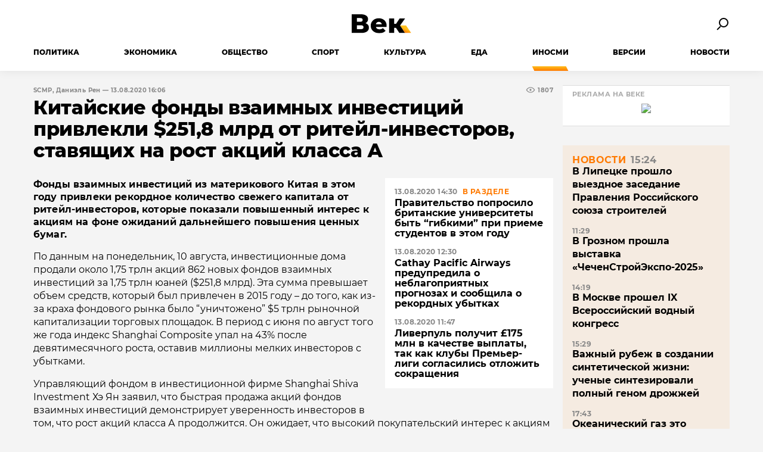

--- FILE ---
content_type: text/html; charset=UTF-8
request_url: https://wek.ru/kitajskie-fondy-vzaimnyx-investicij-privlekli-2518-mlrd-ot-ritejl-investorov-stavyashhix-na-rost-akcij-klassa-a
body_size: 11967
content:
<!--
    реально  : 0.28
-->
<!doctype html>
<html class="no-js" lang="ru">
<head>
    <title>Китайские фонды взаимных инвестиций привлекли $251,8 млрд от ритейл-инвесторов, ставящих на рост акций класса А</title>
    <meta charset="utf-8">

    <!-- META -->
<meta name="robots" content="all">
<meta http-equiv="x-ua-compatible" content="ie=edge">
<meta name="viewport" content="width=device-width, initial-scale=1">
<meta content="telephone=no" name="format-detection">
<meta name="HandheldFriendly" content="true">
<link rel="apple-touch-icon" sizes="180x180" href="/v20/static/img/general/favicons/apple-touch-icon.png">
<link rel="icon" type="image/png" sizes="32x32" href="/v20/static/img/general/favicons/favicon-32x32.png">
<link rel="icon" type="image/png" sizes="16x16" href="/v20/static/img/general/favicons/favicon-16x16.png">
<link rel="manifest" href="/v20/static/img/general/favicons/manifest.json">
<link rel="mask-icon" href="/v20/static/img/general/favicons/safari-pinned-tab.svg" color="#5bbad5">
<meta name="theme-color" content="#ffffff">
<!-- META -->
    <link rel="amphtml" href="https://wek.ru/amp/kitajskie-fondy-vzaimnyx-investicij-privlekli-2518-mlrd-ot-ritejl-investorov-stavyashhix-na-rost-akcij-klassa-a">

    <link rel="canonical" href="https://wek.ru/kitajskie-fondy-vzaimnyx-investicij-privlekli-2518-mlrd-ot-ritejl-investorov-stavyashhix-na-rost-akcij-klassa-a">
    <meta name="description" content="Фонды взаимных инвестиций из материкового Китая в этом году привлеки рекордное количество свежего капитала от ритейл-инвесторов, которые показали повышенный интерес к акциям на фоне ожиданий дальнейшего повышения ценных бумаг.">
    <meta name="keywords" content="взаимных, инвестиций, инвесторов, акций, акциям, фондов, ритейл, класса, интерес, фондом, Управляющий, убытками, мелких, миллионы, оставив, индекс, роста, девятимесячного, после, фирме">
    <link rel="alternate" type="application/rss+xml" title="Китайские фонды взаимных инвестиций привлекли $251,8 млрд от ритейл-инвесторов, ставящих на рост акций класса А" href="https://wek.ru/rss.xml">

    <meta property="og:url" content="https://wek.ru/kitajskie-fondy-vzaimnyx-investicij-privlekli-2518-mlrd-ot-ritejl-investorov-stavyashhix-na-rost-akcij-klassa-a">
    <meta property="og:site_name" content="wek.ru">
    <meta property="og:title" content="Китайские фонды взаимных инвестиций привлекли $251,8 млрд от ритейл-инвесторов, ставящих на рост акций класса А">
    <meta property="og:description" content="Фонды взаимных инвестиций из материкового Китая в этом году привлеки рекордное количество свежего капитала от ритейл-инвесторов, которые показали повышенный интерес к акциям на фоне ожиданий дальнейшего повышения ценных бумаг.">
    <meta property="og:type" content="article">
    <meta property="og:locale" content="ru_RU">
    <meta property="og:image" content="https://wek.ru/images/kitajskie-fondy-vzaimnyx-investicij-privlekli-2518-mlrd-ot-ritejl-investorov-stavyashhix-na-rost-akcij-klassa-a.jpg"/>

    <meta name="twitter:card" content="summary_large_image">
    <meta name="twitter:site" content="@WekRu">
    <meta name="twitter:title" content="Китайские фонды взаимных инвестиций привлекли $251,8 млрд от ритейл-инвесторов, ставящих на рост акций класса А">
    <meta name="twitter:description" content="Фонды взаимных инвестиций из материкового Китая в этом году привлеки рекордное количество свежего капитала от ритейл-инвесторов, которые показали повышенный интерес к акциям на фоне ожиданий дальнейшего повышения ценных бумаг.">
    <meta name="twitter:image" content="https://wek.ru/images/kitajskie-fondy-vzaimnyx-investicij-privlekli-2518-mlrd-ot-ritejl-investorov-stavyashhix-na-rost-akcij-klassa-a.jpg">

    <link rel="stylesheet" href="https://cdnjs.cloudflare.com/ajax/libs/Swiper/4.5.0/css/swiper.min.css"/>
<link rel="stylesheet" href="https://cdnjs.cloudflare.com/ajax/libs/magnific-popup.js/1.1.0/magnific-popup.min.css"
      integrity="sha256-PZLhE6wwMbg4AB3d35ZdBF9HD/dI/y4RazA3iRDurss=" crossorigin="anonymous"/>
<link href="/v20/static/css/main.css" rel="stylesheet" type="text/css">
    <link rel="manifest" href="/v20/manifest.json">
<script src="/v20/i/js/jquery-3.1.0.min.js"></script>
<!--[if lt IE 9 ]>
<script src="/v20/static/js/separate-js/html5shiv-3.7.2.min.js" type="text/javascript"></script>
<meta content="no" http-equiv="imagetoolbar">
<![endif]-->
	<script src="https://yastatic.net/pcode/adfox/loader.js" crossorigin="anonymous"></script>
</head>
<body class="page">
<div class="page__header header">
    <div class="container">
        <div class="header__top">
            <button type="button" class="header__button header__button--menu" id="toggle-menu">
                    <span class="hamburger">
                        <span class="hamburger__line"></span>
                        <span class="hamburger__line"></span>
                        <span class="hamburger__line"></span>
                    </span>
            </button>


            <a class="header__logo" href="/" title="Электронная газета &laquo;Век&raquo;">
    <img src="/v20/static/img/general/logo.svg" alt="Электронная газета &laquo;Век&raquo;">
</a>

            <button type="button" class="header__button" id="toggle-search">
                    <span class="search-button">
                        <span class="search-button__glass"></span>
                        <span class="search-button__handle"></span>
                    </span>
            </button>

            <form class="header__search search" id="wrx_search_form" action="/search/" method="get">
                <input type="text" name="txt" class="search__input" placeholder="Поиск" id="wrx_search_text">

                <button type="submit" class="search__button">
                    <span class="search-button">
                        <span class="search-button__glass"></span>
                        <span class="search-button__handle"></span>
                    </span>
                </button>
            </form>
        </div>

        <div class="header__nav" id="header-nav">
            <nav class="nav">
                <ul class="nav__categories">
                    <li id="menu_politika"><a href="/politika/" title="Политика">Политика</a></li>
                    <li id="menu_ekonomika"><a href="/ekonomika/" title="Экономика">Экономика</a></li>
                    <li id="menu_obshestvo"><a href="/obshestvo/" title="Общество">Общество</a></li>
                    <li id="menu_sport"><a href="/sport/" title="Спорт">Спорт</a></li>
                    <li id="menu_cultura"><a href="/cultura/" title="Культура">Культура</a></li>
                    <li id="menu_eda"><a href="/eda/" title="Еда">Еда</a></li>
                    <li id="menu_inosmi"><a href="/inosmi/" title="ИноСМИ">ИноСМИ</a></li>
                    <li id="menu_versii"><a href="/versii/" title="Версии">Версии</a></li>
                    <li id="menu_news"><a href="/news/" title="Новости">Новости</a></li>
                </ul>

                <ul class="nav__pages">
                    <li><a href="/info.html">Подробно об издании</a></li>
                    <li><a href="/reklama.html">Реклама у нас</a></li>
                    <li>
                        <div class="social social--bw">
                            <div class="social__title">Мы в соцсетях</div>

<div class="social__list">

    <a href="//vk.com/wek_ru" rel="nofollow" class="social__link social__link--vkt" title="Век.ру ВКонтакте">
        <svg class="social__icon" width="48px" height="48px">
            <use xlink:href="/static/images/svg-symbols.svg#social-vkt"></use>
        </svg>
    </a>
    <!--

    <a href="//twitter.com/wek_ru" rel="nofollow" class="social__link social__link--twt" title="Век.ру в Twitter">
        <svg class="social__icon" width="48px" height="48px">
            <use xlink:href="/static/images/svg-symbols.svg#social-twt"></use>
        </svg>
    </a>
    <a href="//t.me/Wek_ru" rel="nofollow" class="social__link social__link--tlg" title="Век.ру в Telegram">
        <svg class="social__icon" width="48px" height="48px">
            <use xlink:href="/static/images/svg-symbols.svg#social-tlg"></use>
        </svg>
    </a>
    -->
    <a href="//ok.ru/profile/558854054385" rel="nofollow" class="social__link social__link--okl"
       title="Век.ру в Одноклассниках">

        <svg class="social__icon" width="48px" height="48px">
            <use xlink:href="/static/images/svg-symbols.svg#social-okl"></use>
        </svg>

    </a>

    <a href="/rss.xml" class="social__link social__link--rss" title="RSS-канал">

        <svg class="social__icon" width="48px" height="48px">
            <use xlink:href="/static/images/svg-symbols.svg#social-rss"></use>
        </svg>

    </a>
</div>
                        </div>
                    </li>
                </ul>
            </nav>
        </div>
    </div>
</div>
<div class="content content--article container">
    
    <div class="content__body"><div class="single-post" id="post_165381">
    <article class="article">
        <h1 class="article__title">Китайские фонды взаимных инвестиций привлекли $251,8 млрд от ритейл-инвесторов, ставящих на рост акций класса А</h1>
        <div class="article__header">
            <div class="article__meta">SCMP, Даниэль Рен — 13.08.2020 16:06</div>

            <div class="article__views">
                <svg class="icon__eye" width="16px" height="16px">
                    <use xlink:href="/static/images/svg-symbols.svg#eye"></use>
                </svg>

                <span id="wrx_views"></span>
            </div>
        </div>

        <div class="article__content ">
            <figure class="article__thumb">
                
                <figcaption class="article__image-caption">
                    
                </figcaption>
            </figure>

            <div class="also article__also">
                <!-- RANEE -->
                <div class="also__item">
    <div class="also__meta meta">
        <span>13.08.2020 14:30</span>
        <a href="/inosmi/" title="ИноСМИ">В разделе</a>
    </div>

    <a href="/pravitelstvo-poprosilo-britanskie-universitety-byt-gibkimi-pri-prieme-studentov-v-yetom-godu" class="also__title" title="Правительство попросило британские университеты быть &ldquo;гибкими&rdquo; при приеме студентов в этом году ">Правительство попросило британские университеты быть &ldquo;гибкими&rdquo; при приеме студентов в этом году </a>
</div><div class="also__item">
    <div class="also__meta meta">
        <span>13.08.2020 12:30</span>
        <a href="/inosmi/" title="ИноСМИ">В разделе</a>
    </div>

    <a href="/cathay-pacific-airways-predupredila-o-neblagopriyatnyx-prognozax-i-soobshhila-o-rekordnyx-ubytkax" class="also__title" title="Cathay Pacific Airways предупредила о неблагоприятных прогнозах и сообщила о рекордных убытках ">Cathay Pacific Airways предупредила о неблагоприятных прогнозах и сообщила о рекордных убытках </a>
</div><div class="also__item">
    <div class="also__meta meta">
        <span>13.08.2020 11:47</span>
        <a href="/inosmi/" title="ИноСМИ">В разделе</a>
    </div>

    <a href="/liverpul-poluchit-175-mln-v-kachestve-vyplaty-tak-kak-kluby-premer-ligi-soglasilis-otlozhit-sokrashheniya" class="also__title" title="Ливерпуль получит &pound;175 млн в качестве выплаты, так как клубы Премьер-лиги согласились отложить сокращения ">Ливерпуль получит &pound;175 млн в качестве выплаты, так как клубы Премьер-лиги согласились отложить сокращения </a>
</div>
            </div>

            <div class="article__excerpt">Фонды взаимных инвестиций из материкового Китая в этом году привлеки рекордное количество свежего капитала от ритейл-инвесторов, которые показали повышенный интерес к акциям на фоне ожиданий дальнейшего повышения ценных бумаг.</div>

            <div class="article__text">
                <p>По данным на понедельник, 10 августа, инвестиционные дома продали около 1,75 трлн акций 862 новых фондов взаимных инвестиций за 1,75 трлн юаней ($251,8 млрд). Эта сумма превышает объем средств, который был привлечен в 2015 году – до того, как из-за краха фондового рынка было “уничтожено” $5 трлн рыночной капитализации торговых площадок. В период с июня по август того же года индекс Shanghai Composite упал на 43% после девятимесячного роста, оставив миллионы мелких инвесторов с убытками.</p><p>Управляющий фондом в инвестиционной фирме Shanghai Shiva Investment Хэ Ян заявил, что быстрая продажа акций фондов взаимных инвестиций демонстрирует уверенность инвесторов в том, что рост акций класса А продолжится. Он ожидает, что высокий покупательский интерес к акциям и фондам, ориентированным на акции, также сохранится.</p><p><i>Переведено редакцией электронной газеты «Век»</i></p>
            </div>
        </div>

        <div class="article__source">
            
        </div>

        <!-- SNOSKA -->
        

        <div class="article__subscribe subscribe">
            <div class="subscribe__header">Подписывайтесь на электронную газету &laquo;Век&raquo; в:</div>

            <a class="subscribe__link" rel="nofollow" href="https://news.google.com/publications/CAAqBwgKMOufiAsw1uGGAw" title="&laquo;Век&raquo; в Google Новости">
                <svg class="subscribe__icon" width="162px" height="26px">
                    <use xlink:href="/static/images/svg-symbols.svg#subscribe-google-news"></use>
                </svg>
            </a>

            <a class="subscribe__link" rel="nofollow" href="https://zen.yandex.ru/aop" title="&laquo;Век&raquo; в Яндекс Дзен">
                <svg class="subscribe__icon" width="125px" height="26px">
                    <use xlink:href="/static/images/svg-symbols.svg#subscribe-ya-dzen"></use>
                </svg>
            </a>

            <a class="subscribe__link" rel="nofollow" href="https://news.yandex.ru/smi/wek" title="&laquo;Век&raquo; в Яндекс Новости">
                <svg class="subscribe__icon" width="116px" height="26px">
                    <use xlink:href="/static/images/svg-symbols.svg#subscribe-ya-news"></use>
                </svg>
            </a>
        </div>


        <div class="article__partners partners">
            <!-- 1 -->
            <div class="partners__header">Реклама на веке</div>
            <!-- 2 -->
<!-- Yandex.RTB R-A-209400-11 -->
<div id="yandex_rtb_R-A-209400-11"></div>
<script>
    (function(w, d, n, s, t) {
        w[n] = w[n] || [];
        w[n].push(function() {
            Ya.Context.AdvManager.render({
                blockId: "R-A-209400-11",
                renderTo: "yandex_rtb_R-A-209400-11",
                async: true
            });
        });
        t = d.getElementsByTagName("script")[0];
        s = d.createElement("script");
        s.type = "text/javascript";
        s.src = "//an.yandex.ru/system/context.js";
        s.async = true;
        t.parentNode.insertBefore(s, t);
    })(this, this.document, "yandexContextAsyncCallbacks");
</script>
        </div>

        <div class="article__nav">
            <!-- PREV -->
            <a class="article__prev" href="/dmitrij-bolkunec-lukashenko-prodolzhit-zakruchivat-gajki-i-usilivat-repressii" title="Дмитрий Болкунец: Лукашенко продолжит закручивать гайки и усиливать репрессии">Дмитрий Болкунец: Лукашенко продолжит закручивать гайки и усиливать репрессии</a>
            <!-- NEXT -->
            <a class="article__next" href="/komissionnye-bankov-s-uoll-strit-rezko-vyrosli-ot-kitajskix-listingov-nesmotrya-na-politicheskuyu-napryazhennost" title="Комиссионные банков с Уолл-стрит резко выросли от китайских листингов, несмотря на политическую напряженность">Комиссионные банков с Уолл-стрит резко выросли от китайских листингов, несмотря на политическую напряженность</a>
        </div>

        <div class="article__share share">
            <!-- POST -->

            <button type="button" class="share__item share__item--vkt" id="share-vk"
                    data-post-id="165381"
                    data-post-url="/kitajskie-fondy-vzaimnyx-investicij-privlekli-2518-mlrd-ot-ritejl-investorov-stavyashhix-na-rost-akcij-klassa-a"
                    data-post-tit="Китайские фонды взаимных инвестиций привлекли $251,8 млрд от ритейл-инвесторов, ставящих на рост акций класса А"
            >
                <svg class="social__icon" width="28px" height="17px">
                    <use xlink:href="/static/images/svg-symbols.svg#social-vkt--simple"></use>
                </svg>
            </button>
            <!--
            <button type="button" class="share__item share__item--twt" id="share-tw"
                    data-post-id="165381"
                    data-post-url="/kitajskie-fondy-vzaimnyx-investicij-privlekli-2518-mlrd-ot-ritejl-investorov-stavyashhix-na-rost-akcij-klassa-a"
                    data-post-tit="Китайские фонды взаимных инвестиций привлекли $251,8 млрд от ритейл-инвесторов, ставящих на рост акций класса А"
            >
                <svg class="social__icon" width="26px" height="21px">
                    <use xlink:href="/static/images/svg-symbols.svg#social-twt--simple"></use>
                </svg>
            </button>
            -->
            <button type="button" class="share__item share__item--okl" id="share-ok"
                    data-post-id="165381"
                    data-post-url="/kitajskie-fondy-vzaimnyx-investicij-privlekli-2518-mlrd-ot-ritejl-investorov-stavyashhix-na-rost-akcij-klassa-a"
                    data-post-tit="Китайские фонды взаимных инвестиций привлекли $251,8 млрд от ритейл-инвесторов, ставящих на рост акций класса А"
            >
                <svg class="social__icon" width="16px" height="28px">
                    <use xlink:href="/static/images/svg-symbols.svg#social-okl--simple"></use>
                </svg>
            </button>

            <button type="button" class="share__item share__item--mlr" id="share-ml"
                    data-post-id="165381"
                    data-post-url="/kitajskie-fondy-vzaimnyx-investicij-privlekli-2518-mlrd-ot-ritejl-investorov-stavyashhix-na-rost-akcij-klassa-a"
                    data-post-tit="Китайские фонды взаимных инвестиций привлекли $251,8 млрд от ритейл-инвесторов, ставящих на рост акций класса А"
            >
                <svg class="social__icon" width="26px" height="26px">
                    <use xlink:href="/static/images/svg-symbols.svg#social-mlr--simple"></use>
                </svg>
            </button>
        </div>
    </article>
    <!-- BOT -->
    <div class="update-history-bot" data-post-id="165381" data-url="/kitajskie-fondy-vzaimnyx-investicij-privlekli-2518-mlrd-ot-ritejl-investorov-stavyashhix-na-rost-akcij-klassa-a" data-title="Китайские фонды взаимных инвестиций привлекли $251,8 млрд от ритейл-инвесторов, ставящих на рост акций класса А"></div>

    <!-- NO DISCUSS -->

    <script>

        var el = document.getElementsByClassName('share__item--fbk');
        for (var i = 0; i < el.length; i++) {
            el[i].onclick = function () {
                var p_url = $(this).attr('data-post-url');
                var p_tit = $(this).attr('data-post-tit');
                FB.ui({
                    method: 'share_open_graph',
                    action_type: 'og.likes',
                    action_properties: JSON.stringify({
                        object: 'https://wek.ru' + p_url
                    })
                }, function (response) {
                });
            };
        }

        var el = document.getElementsByClassName('share__item--vkt');
        for (var i = 0; i < el.length; i++) {
            el[i].onclick = function () {
                var p_url = $(this).attr('data-post-url');
                var p_tit = $(this).attr('data-post-tit');
                WRXopen('//vkontakte.ru/share.php?url=https://wek.ru' + p_url + '&text=' + p_tit, 600, 500);
            };
        }

        var el = document.getElementsByClassName('share__item--twt');
        for (var i = 0; i < el.length; i++) {
            el[i].onclick = function () {
                var p_url = $(this).attr('data-post-url');
                var p_tit = $(this).attr('data-post-tit');
                WRXopen('//twitter.com/share?url=https://wek.ru' + p_url + '&text=' + p_tit, 600, 500);
            };
        }

        var el = document.getElementsByClassName('share__item--okl');
        for (var i = 0; i < el.length; i++) {
            el[i].onclick = function () {
                var p_url = $(this).attr('data-post-url');
                var p_tit = $(this).attr('data-post-tit');
                WRXopen('//connect.ok.ru/offer?url=https://wek.ru' + p_url + '&title=' + p_tit, 600, 500);
            };
        }

        var el = document.getElementsByClassName('share__item--mlr');
        for (var i = 0; i < el.length; i++) {
            el[i].onclick = function () {
                var p_url = $(this).attr('data-post-url');
                var p_tit = $(this).attr('data-post-tit');
                WRXopen('//connect.mail.ru/share?url=https://wek.ru' + p_url + '&title=' + p_tit, 600, 500);
            };
        }

        id_post = 165381;

        $(function () {

            $(document).ready(function () {

                $('#banner3').load('/ban3.html');

                var params = {
                    url: '/views.json',
                    type: 'POST',
                    data: {
                        post: id_post
                    },
                    success: function (responseJson) {
                        if (responseJson && responseJson.view) {
                            $('#wrx_views').html(responseJson.view);
                        }
                    }
                };
                $.ajax(params);
            });

            $('.nav__categories li').removeClass('is-active');
            $('#menu_inosmi').addClass('is-active');

            var params = {
                url: '/post/add.json',
                type: 'POST',
                beforeSend: function (xhr) {
                    $('form .button').attr('disabled', 'disabled');
                },
                success: function (responseJson) {
                    checkResponse(responseJson);
                    if (responseJson.socauth) {
                        $.magnificPopup.open({
                            items: {
                                src: '#authform',
                                type: 'inline',
                                modal: true
                            }
                        });
                    }

                    if (responseJson && responseJson.comment && responseJson.id_post) {
                        $('#wrx_comm_' + responseJson.id_post).append(responseJson.comment);
                    }

                    $('#form_comm_add_' + responseJson.id_post + ' .button').removeAttr('disabled');
                    if (responseJson && responseJson.clean) {
                        $('#wrx_form_add_comment_txt_' + responseJson.id_post).val('');
                    }
                }
            };

            $('#form_comm_add_165381').ajaxForm(params);

        });

        function wrx_gogogo(ref, p) {

            $('#wrx_gogogo').remove();

            var params = {
                url: '/post/comm.json',
                type: 'POST',
                data: {
                    page: p,
                    post: 165381
                },
                success: function (responseJson) {
                    if (responseJson && responseJson.div) {
                        $('#wrx_comm').append(responseJson.div);
                    }
                    checkResponse(responseJson);
                }
            };

            $.ajax(params);

        }

        function wrx_cit(a, id) {


            who = $('#wrx_comm_' + id + ' .c-comment__author').text();
            p = $('#wrx_comm_' + id + ' .c-comment__text').text();
            txt = $('#wrx_form_add_comment_txt').val();

            $('#wrx_form_add_comment_txt').val(txt + '' + who + ': ' + p + '\n=======================\n');

        }

        function wrx_spam(a, id) {

            var params = {
                url: '/post/spam.json',
                type: 'POST',
                data: {
                    id: id
                },
                success: function (responseJson) {
                    if (responseJson && responseJson.div) {
                        $('#wrx_comm_' + id).html(responseJson.div);
                    }
                    checkResponse(responseJson);
                }
            };

            $.ajax(params);

        }

        function wrx_restore(a, id) {

            var params = {
                url: '/post/restore.json',
                type: 'POST',
                data: {
                    id: id
                },
                success: function (responseJson) {
                    if (responseJson && responseJson.div) {
                        $('#wrx_comm_' + id).html(responseJson.div);
                    }
                    checkResponse(responseJson);
                }
            };

            $.ajax(params);

        }

        function wrx_erase(a, id) {

            var params = {
                url: '/post/erase.json',
                type: 'POST',
                data: {
                    id: id
                },
                success: function (responseJson) {
                    if (responseJson && responseJson.erase) {
                        $('#wrx_comm_' + responseJson.id).remove();
                    }
                    checkResponse(responseJson);
                }
            };

            if (confirm('Уверен?')) {
                $.ajax(params);
            }

        }

        function wrx_switch_on(id) {

            var params = {
                url: '/post/full.json',
                type: 'POST',
                data: {
                    id: id,
                    on: 1
                },
                success: function (responseJson) {
                    checkResponse(responseJson);
                    if (responseJson && responseJson.div) {
                        $('#wrx_comm_' + responseJson.id).html(responseJson.div);
                    }
                }
            };

            $('#wrx_comm_' + id + ' .commcont div:first').hide();

            $.ajax(params);

        }

        function wrx_switch_off(id) {

            var params = {
                url: '/post/full.json',
                type: 'POST',
                data: {
                    id: id,
                    on: 0
                },
                success: function (responseJson) {
                    checkResponse(responseJson);
                    if (responseJson && responseJson.div) {
                        $('#wrx_comm_' + responseJson.id).html(responseJson.div);
                    }
                }
            };

            $('#wrx_comm_' + id + ' .commcont div:first').hide();

            $.ajax(params);

        }


    </script>

</div></div>
    <div class="content__sidebar content__sidebar--article">
        <div class="partners">
            <!-- 3 -->
            <div class="partners__header">Реклама на веке</div>
            <a href="https://flowwow.com/shop/luckypie//" rel="nofollow"><img src="https://wek.ru/images/bannery-7.jpg"></a>

<!-- 3 -->

<!-- Yandex.RTB R-A-209400-12 -->
<div id="yandex_rtb_R-A-209400-12"></div>
<script>
    (function(w, d, n, s, t) {
        w[n] = w[n] || [];
        w[n].push(function() {
            Ya.Context.AdvManager.render({
                blockId: "R-A-209400-12",
                renderTo: "yandex_rtb_R-A-209400-12",
                async: true
            });
        });
        t = d.getElementsByTagName("script")[0];
        s = d.createElement("script");
        s.type = "text/javascript";
        s.src = "//an.yandex.ru/system/context.js";
        s.async = true;
        t.parentNode.insertBefore(s, t);
    })(this, this.document, "yandexContextAsyncCallbacks");
</script>



        </div>

        <div class="newslist">
            <!-- PUBS_TODAY -->
            <div id="todaynews" class="newslist__feed"><div class="newslist__item">
    <div class="newslist__meta meta">
        <a href="/news/" title="Новости">Новости</a>
        <span>15:24</span>
    </div>

    <a href="/v-lipecke-proshlo-vyezdnoe-zasedanie-pravleniya-rossijskogo-soyuza-stroitelej" class="newslist__title" title="В Липецке прошло выездное заседание Правления Российского союза строителей">В Липецке прошло выездное заседание Правления Российского союза строителей</a>
</div><div class="newslist__item">
    <div class="newslist__meta meta">
        <a href="/news/" title="Новости">Новости</a>
        <span>11:29</span>
    </div>

    <a href="/v-groznom-proshla-vystavka-chechenstrojyekspo-2025" class="newslist__title" title="В Грозном прошла выставка «ЧеченСтройЭкспо-2025»">В Грозном прошла выставка «ЧеченСтройЭкспо-2025»</a>
</div><div class="newslist__item">
    <div class="newslist__meta meta">
        <a href="/news/" title="Новости">Новости</a>
        <span>14:19</span>
    </div>

    <a href="/v-moskve-proshel-ix-vserossijskij-vodnyj-kongress" class="newslist__title" title="В Москве прошел IX Всероссийский водный конгресс">В Москве прошел IX Всероссийский водный конгресс</a>
</div><div class="newslist__item">
    <div class="newslist__meta meta">
        <a href="/news/" title="Новости">Новости</a>
        <span>15:29</span>
    </div>

    <a href="/vazhnyj-rubezh-v-sozdanii-sinteticheskoj-zhizni-uchenye-sintezirovali-polnyj-genom-drozhzhej" class="newslist__title" title="Важный рубеж в создании синтетической жизни: ученые синтезировали полный геном дрожжей">Важный рубеж в создании синтетической жизни: ученые синтезировали полный геном дрожжей</a>
</div><div class="newslist__item">
    <div class="newslist__meta meta">
        <a href="/news/" title="Новости">Новости</a>
        <span>17:43</span>
    </div>

    <a href="/okeanicheskij-gaz-yeto-moshhnaya-sila-protiv-globalnogo-potepleniya-" class="newslist__title" title="Океанический газ это мощная сила против глобального потепления.">Океанический газ это мощная сила против глобального потепления.</a>
</div><div class="newslist__item">
    <div class="newslist__meta meta">
        <a href="/news/" title="Новости">Новости</a>
        <span>11:03</span>
    </div>

    <a href="/veterinary-govoryat-chto-yetot-kazalos-by-bezobidnyj-sposob-proyavleniya-privyazannosti-k-sobake-na-samom-dele-ee-besit" class="newslist__title" title="Ветеринары говорят, что безобидный способ проявления привязанности к собаке на самом деле ее бесит">Ветеринары говорят, что безобидный способ проявления привязанности к собаке на самом деле ее бесит</a>
</div><div class="newslist__item">
    <div class="newslist__meta meta">
        <a href="/news/" title="Новости">Новости</a>
        <span>12:43</span>
    </div>

    <a href="/uchenye-dokazali-chto-mertvyj-mozg-mozhno-vernut-k-zhizni-no-est-odna-zagvozdka" class="newslist__title" title="Ученые доказали, что мертвый мозг можно «вернуть к жизни», но есть одна загвоздка">Ученые доказали, что мертвый мозг можно «вернуть к жизни», но есть одна загвоздка</a>
</div><div class="newslist__item">
    <div class="newslist__meta meta">
        <a href="/news/" title="Новости">Новости</a>
        <span>21:59</span>
    </div>

    <a href="/yarmarka-v-shkole-riverside" class="newslist__title" title="Ярмарка в школе Riverside">Ярмарка в школе Riverside</a>
</div><div class="newslist__item">
    <div class="newslist__meta meta">
        <a href="/news/" title="Новости">Новости</a>
        <span>12:48</span>
    </div>

    <a href="/lipeckie-metallurgi-prodolzhayut-podderzhivat-voennosluzhashhix" class="newslist__title" title="Липецкие металлурги продолжают поддерживать военнослужащих">Липецкие металлурги продолжают поддерживать военнослужащих</a>
</div><div class="newslist__item">
    <div class="newslist__meta meta">
        <a href="/news/" title="Новости">Новости</a>
        <span>14:11</span>
    </div>

    <a href="/lipeckie-metallurgi-peredali-voennym-kompleks-podavleniya-bespilotnikov" class="newslist__title" title="Липецкие металлурги передали военным комплекс подавления беспилотников">Липецкие металлурги передали военным комплекс подавления беспилотников</a>
</div></div>
<button type="button" class="newslist__more more" id="more-news">Еще новости</button>
<div class="newslist__loader loader" style="display: none" id="news-loader"></div>

<script>
    var page = 1;
    var rub = 11;
</script>
        </div>

        <div class="partners">
            <div class="partners__header">Реклама на веке</div>
            <!-- 4 -->
<!-- Yandex.RTB R-A-209400-10 -->
<div id="yandex_rtb_R-A-209400-10"></div>
<script>
    (function(w, d, n, s, t) {
        w[n] = w[n] || [];
        w[n].push(function() {
            Ya.Context.AdvManager.render({
                blockId: "R-A-209400-10",
                renderTo: "yandex_rtb_R-A-209400-10",
                async: true
            });
        });
        t = d.getElementsByTagName("script")[0];
        s = d.createElement("script");
        s.type = "text/javascript";
        s.src = "//an.yandex.ru/system/context.js";
        s.async = true;
        t.parentNode.insertBefore(s, t);
    })(this, this.document, "yandexContextAsyncCallbacks");
</script>



        </div>
        <div class="post-list content__sidebar-box">
            <div class="post-list__feed">
                <!-- MAIN_POSTS -->
                <div class="postshort">
    <a class="postshort__image" href="/sammit-putin-modi-proshel-v-obstanovke-vzaimoponimaniya--sotrudnichestvo-rossii-i-indii-vyshlo-na-novyj-uroven" title="Саммит Путин - Моди прошел в обстановке взаимопонимания. Сотрудничество России и Индии вышло на новый уровень">
        <img src="/webp/272/153/images/sammit-putin-modi-proshel-v-obstanovke-vzaimoponimaniya--sotrudnichestvo-rossii-i-indii-vyshlo-na-novyj-uroven.jpg" alt="Саммит Путин - Моди прошел в обстановке взаимопонимания. Сотрудничество России и Индии вышло на новый уровень">
    </a>
    <div class="postshort__meta meta">
        <a href="/politika/" title="Политика">Политика</a>
        <span>06.12.2025 14:17</span>
    </div>
    <a class="postshort__title" href="/sammit-putin-modi-proshel-v-obstanovke-vzaimoponimaniya--sotrudnichestvo-rossii-i-indii-vyshlo-na-novyj-uroven" title="Саммит Путин - Моди прошел в обстановке взаимопонимания. Сотрудничество России и Индии вышло на новый уровень">Саммит Путин - Моди прошел в обстановке взаимопонимания. Сотрудничество России и Индии вышло на новый уровень</a>
</div><div class="postshort">
    <div class="postshort__meta meta">
        <a href="/ekonomika/" title="Экономика">Экономика</a>
        <span>08.10.2025 19:47</span>
    </div>
    <a class="postshort__title" href="/imushhestvo-biznesmenov-shtengelovyx-po-resheniyu-suda-izyato-v-doxod-gosudarstva" title="Имущество бизнесменов Штенгеловых по решению суда изъято в доход государства">Имущество бизнесменов Штенгеловых по решению суда изъято в доход государства</a>
</div><div class="postshort">
    <a class="postshort__image" href="/chto-izmenitsya-v-zhizni-rossiyan-s-1-dekabrya" title="Что изменится в жизни россиян с 1 декабря?">
        <img src="/webp/272/153/images/chto-izmenitsya-v-zhizni-rossiyan-s-1-dekabrya.jpg" alt="Что изменится в жизни россиян с 1 декабря?">
    </a>
    <div class="postshort__meta meta">
        <a href="/obshestvo/" title="Общество">Общество</a>
        <span>01.12.2025 16:26</span>
    </div>
    <a class="postshort__title" href="/chto-izmenitsya-v-zhizni-rossiyan-s-1-dekabrya" title="Что изменится в жизни россиян с 1 декабря?">Что изменится в жизни россиян с 1 декабря?</a>
</div><div class="postshort">
    <a class="postshort__image" href="/umirayushhij-lebed-pliseckoj-vyzyval-soperezhivanie-zala--k-100-letiyu-so-dnya-rozhdeniya-primy-russkogo-baleta" title="«Умирающий лебедь» Плисецкой вызывал сопереживание зала. К 100-летию со дня рождения примы русского балета">
        <img src="/webp/272/153/images/umirayushhij-lebed-pliseckoj-vyzyval-soperezhivanie-zala--k-100-letiyu-so-dnya-rozhdeniya-primy-russkogo-baleta.jpg" alt="«Умирающий лебедь» Плисецкой вызывал сопереживание зала. К 100-летию со дня рождения примы русского балета">
    </a>
    <div class="postshort__meta meta">
        <a href="/cultura/" title="Культура">Культура</a>
        <span>20.11.2025 18:38</span>
    </div>
    <a class="postshort__title" href="/umirayushhij-lebed-pliseckoj-vyzyval-soperezhivanie-zala--k-100-letiyu-so-dnya-rozhdeniya-primy-russkogo-baleta" title="«Умирающий лебедь» Плисецкой вызывал сопереживание зала. К 100-летию со дня рождения примы русского балета">«Умирающий лебедь» Плисецкой вызывал сопереживание зала. К 100-летию со дня рождения примы русского балета</a>
</div><div class="postshort">
    <div class="postshort__meta meta">
        <a href="/eda/" title="Еда">Еда</a>
        <span>04.05.2020 14:21</span>
    </div>
    <a class="postshort__title" href="/sladkie-podarki-ko-dnyu-pobedy-ot-konditerskoj-lyubov-i-sladosti" title="Сладкие подарки ко Дню Победы от кондитерской «Любовь и сладости»">Сладкие подарки ко Дню Победы от кондитерской «Любовь и сладости»</a>
</div><div class="postshort">
    <div class="postshort__meta meta">
        <a href="/versii/" title="Версии">Версии</a>
        <span>15.03.2025 10:15</span>
    </div>
    <a class="postshort__title" href="/inoplanetyane-sredi-nas-chto-skryvali-80-let" title="Инопланетяне среди нас: что скрывали 80 лет?">Инопланетяне среди нас: что скрывали 80 лет?</a>
</div>
                <!-- SMOTRI -->
                <div class="postshort">
    <!--
    <a class="postshort__image" href="/generalnyj-prokuror-nyu-jorka-zhelaet-raspustit-nacionalnuyu-strelkovuyu-associaciyu">
        <img src="/images/generalnyj-prokuror-nyu-jorka-zhelaet-raspustit-nacionalnuyu-strelkovuyu-associaciyu.jpg" alt="Генеральный прокурор Нью-Йорка желает распустить Национальную стрелковую ассоциацию">
    </a>
    -->
    <div class="postshort__meta meta">
        <a href="inosmi/">ИноСМИ</a>
        <span>10.08.2020 14:06</span>
    </div>
    <a class="postshort__title" href="/generalnyj-prokuror-nyu-jorka-zhelaet-raspustit-nacionalnuyu-strelkovuyu-associaciyu" title="Генеральный прокурор Нью-Йорка желает распустить Национальную стрелковую ассоциацию">Генеральный прокурор Нью-Йорка желает распустить Национальную стрелковую ассоциацию</a>
</div><div class="postshort">
    <!--
    <a class="postshort__image" href="/v-kitae-nachalos-krupnomasshtabnoe-testirovanie-novoj-cifrovoj-valyuty">
        <img src="/images/v-kitae-nachalos-krupnomasshtabnoe-testirovanie-novoj-cifrovoj-valyuty.jpg" alt="В Китае началось крупномасштабное тестирование новой цифровой валюты">
    </a>
    -->
    <div class="postshort__meta meta">
        <a href="inosmi/">ИноСМИ</a>
        <span>10.08.2020 17:32</span>
    </div>
    <a class="postshort__title" href="/v-kitae-nachalos-krupnomasshtabnoe-testirovanie-novoj-cifrovoj-valyuty" title="В Китае началось крупномасштабное тестирование новой цифровой валюты">В Китае началось крупномасштабное тестирование новой цифровой валюты</a>
</div><div class="postshort">
    <!--
    <a class="postshort__image" href="/cathay-pacific-airways-predupredila-o-neblagopriyatnyx-prognozax-i-soobshhila-o-rekordnyx-ubytkax">
        <img src="/images/cathay-pacific-airways-predupredila-o-neblagopriyatnyx-prognozax-i-soobshhila-o-rekordnyx-ubytkax.jpg" alt="Cathay Pacific Airways предупредила о неблагоприятных прогнозах и сообщила о рекордных убытках ">
    </a>
    -->
    <div class="postshort__meta meta">
        <a href="inosmi/">ИноСМИ</a>
        <span>13.08.2020 12:30</span>
    </div>
    <a class="postshort__title" href="/cathay-pacific-airways-predupredila-o-neblagopriyatnyx-prognozax-i-soobshhila-o-rekordnyx-ubytkax" title="Cathay Pacific Airways предупредила о неблагоприятных прогнозах и сообщила о рекордных убытках ">Cathay Pacific Airways предупредила о неблагоприятных прогнозах и сообщила о рекордных убытках </a>
</div>
            </div>
        </div>
    </div>
</div>

<div class="popular">
    <div class="popular__container container">
        <div class="popular__title">Самое читаемое</div>

        <div class="popular__slider swiper-container">
            <div class="popular__wrapper swiper-wrapper">
                
            </div>
        </div>

        <div class="popular__nav">
            <button type="button" class="popular__button popular__button--prev"></button>
            <button type="button" class="popular__button popular__button--next"></button>
        </div>
    </div>
</div>
<div class="footer">
    <div class="container footer__container">
        <div class="footer__article">
            <div class="social">
                
            </div>
            <div class="footer__title">Электронная газета &laquo;Век&raquo;</div>
            <p class="footer__text">
                Электронная газета «Век» — это актуальная информация обо всех значимых событиях политической,
                экономической, общественной и спортивной жизни России и зарубежья.
            </p>

            <div class="footer__more">
                <a href="/info.html" title="Подробнее об издании">Подробнее об издании</a>
            </div>
            <div class="footer__more">
                <a href="/confidentiality.html" title="Политика обработки персональных данных">Политика обработки персональных данных</a>
            </div>
        </div>

        <div class="footer__info">
            <div class="footer__copyright">
                <p>© 2005 -
                    <script>document.write(new Date().getFullYear());</script>
                    ООО «Развитие»
                </p>
                <p>Эл No ФС 77-20763 от 26 июля 2005 года</p>
            </div>

            <div class="footer__contacts">
                <p>тел. +7 495 585 3535</p>
                <p>e-mail: <a href="mailto:info@wek.ru">info@wek.ru</a></p>
            </div>

            <ul class="footer__counters counters">
                <li>
                    <!--LiveInternet counter-->
                    <script><!--
                    document.write("<a href='//www.liveinternet.ru/click' " +
                        "target=_blank><img src='//counter.yadro.ru/hit?t14.6;r" +
                        escape(document.referrer) + ((typeof (screen) == "undefined") ? "" :
                            ";s" + screen.width + "*" + screen.height + "*" + (screen.colorDepth ?
                            screen.colorDepth : screen.pixelDepth)) + ";u" + escape(document.URL) +
                        ";h" + escape(document.title.substring(0, 80)) + ";" + Math.random() +
                        "' alt='' title='LiveInternet: показано число просмотров за 24" +
                        " часа, посетителей за 24 часа и за сегодня' " +
                        "border='0' width='88' height='31'><\/a>")
                    //--></script><!--/LiveInternet-->
                </li>
                <li>
                    <!-- Rating@Mail.ru logo -->
                    <a rel="nofollow" href="https://top.mail.ru/jump?from=1258058">
                        <img src="https://top-fwz1.mail.ru/counter?id=1258058;t=257;l=1" style="border:0;" height="31"
                             width="38" alt="Top.Mail.Ru"/>
                    </a>
                    <!-- //Rating@Mail.ru logo -->
                </li>
            </ul>
        </div>

        <a href="/zapret.html" class="footer__age">18+</a>
    </div>
</div>
<script async src="https://cdnjs.cloudflare.com/ajax/libs/magnific-popup.js/1.1.0/jquery.magnific-popup.min.js"
        integrity="sha256-P93G0oq6PBPWTP1IR8Mz/0jHHUpaWL0aBJTKauisG7Q=" crossorigin="anonymous"></script>
<script src="/v20/static/js/main.js"></script>
<script src="/v20/static/js/separate-js/superembed.min.js"></script>
<script src="//cdnjs.cloudflare.com/ajax/libs/Swiper/4.5.0/js/swiper.min.js"></script>
<script src="/v20/i/js/jquery-ui-1.8.16.custom.min.js"></script>
<script src="/v20/i/js/jquery.form.js"></script>
<script src="/v20/i/js/jquery.timers-1.2.js"></script>
<script src="/v20/i/js/jquery.address.js"></script>

<script src="/v20/i/js/rangy-1.2.3/rangy-core.js"></script>
<script src="/v20/i/js/rangy-1.2.3/rangy-selectionsaverestore.js"></script>
<script src="/v20/i/js/input.js"></script>

<script src="/v20/i/js/wek.js"></script>

<script src="/v20/i/js/enter.js"></script>
<script src="/v20/i/js/socnet.js"></script>
<script src="/v20/i/js/scroll.js"></script>
<script src="/v20/i/js/push/push2.js"></script>

<!-- Rating@Mail.ru counter -->
<script>
    var _tmr = window._tmr || (window._tmr = []);
    _tmr.push({id: "1258058", type: "pageView", start: (new Date()).getTime()});
    (function (d, w, id) {
        if (d.getElementById(id)) return;
        var ts = d.createElement("script");
        ts.type = "text/javascript";
        ts.async = true;
        ts.id = id;
        ts.src = "https://top-fwz1.mail.ru/js/code.js";
        var f = function () {
            var s = d.getElementsByTagName("script")[0];
            s.parentNode.insertBefore(ts, s);
        };
        if (w.opera == "[object Opera]") {
            d.addEventListener("DOMContentLoaded", f, false);
        } else {
            f();
        }
    })(document, window, "topmailru-code");
</script>
<noscript>
    <div>
        <img src="https://top-fwz1.mail.ru/counter?id=1258058;js=na" style="border:0;position:absolute;left:-9999px;"
             alt="Top.Mail.Ru"/>
    </div>
</noscript>
<!-- //Rating@Mail.ru counter -->


<!-- Google -->
<script>
    (function (i, s, o, g, r, a, m) {
        i['GoogleAnalyticsObject'] = r;
        i[r] = i[r] || function () {
            (i[r].q = i[r].q || []).push(arguments)
        }, i[r].l = 1 * new Date();
        a = s.createElement(o),
            m = s.getElementsByTagName(o)[0];
        a.async = 1;
        a.src = g;
        m.parentNode.insertBefore(a, m)
    })(window, document, 'script', 'https://www.google-analytics.com/analytics.js', 'ga');

    ga('create', 'UA-105710444-1', 'auto');
    ga('send', 'pageview');

</script>
<!-- //Google -->

<!-- Yandex.Metrika counter -->
<script>
    (function (m, e, t, r, i, k, a) {
        m[i] = m[i] || function () {
            (m[i].a = m[i].a || []).push(arguments)
        };
        m[i].l = 1 * new Date();
        k = e.createElement(t), a = e.getElementsByTagName(t)[0], k.async = 1, k.src = r, a.parentNode.insertBefore(k, a)
    })
    (window, document, "script", "https://mc.yandex.ru/metrika/tag.js", "ym");

    ym(55272988, "init", {
        clickmap: true,
        trackLinks: true,
        accurateTrackBounce: true,
        webvisor: true
    });
</script>
<noscript>
    <div><img src="https://mc.yandex.ru/watch/29774136" style="position:absolute; left:-9999px;"
              alt=""/></div>
</noscript>
<!-- Yandex.Metrika counter -->
<div id="authform" class="mfp-hide popup">
    <div class="popup__header">Авторизуйтесь через соцсети!</div>

    <div class="popup__content soclogin">

        <button type="button"
                onclick="WRXopen('https://oauth.vk.com/authorize?client_id=5309454&redirect_uri=https://wek.ru/oauth/vk.html&display=popup&scope=4194304&response_type=code',600,500);"
                class="soclogin__button soclogin__button--vkt">
            <svg class="soclogin__icon" width="28px" height="17px">
                <use xlink:href="/static/images/svg-symbols.svg#social-vkt--simple"></use>
            </svg>
        </button>

        <button type="button"
                onclick="WRXopen('https://www.odnoklassniki.ru/oauth/authorize?client_id=1245888256&redirect_uri=https://wek.ru/oauth/ok.html&display=popup&response_type=code',600,500);"
                class="soclogin__button soclogin__button--okl">
            <svg class="soclogin__icon" width="16px" height="28px">
                <use xlink:href="/static/images/svg-symbols.svg#social-okl--simple"></use>
            </svg>
        </button>
    </div>

    <button type="button" class="mfp-close popup__close"></button>
</div>
<div id="senderror" class="o-popup" style="display: none;">
    <div class="o-popup__header">Отправить сообщение об опечатке</div>
    <div class="o-popup__row">
        <textarea id="sendt1" rows="3"></textarea>
    </div>
    <div class="o-popup__row">
        <button id="sendb1" class="c-btn">Отправить</button>
        <button id="sendb2" class="c-btn c-btn--alt">Отмена</button>
    </div>
</div>
</body>
</html>

--- FILE ---
content_type: image/svg+xml
request_url: https://wek.ru/v20/static/img/general/spinner.svg
body_size: 218
content:
<svg width="105" height="104" viewBox="0 0 105 104" fill="none" xmlns="http://www.w3.org/2000/svg"><path d="M52.0622 104C35.5378 104 19.8222 96.0267 10 82.6222L26.7556 70.3733C32.7644 78.4622 42.1244 83.2 52.0622 83.2C69.28 83.2 83.2622 69.2178 83.2622 52C83.2622 34.7822 69.28 20.8 52.0622 20.8H51.9467V0V10.4V0C80.72 0 104.062 23.3422 104.062 52C104.062 80.6578 80.72 104 52.0622 104Z" fill="#FF7A00"/></svg>

--- FILE ---
content_type: image/svg+xml
request_url: https://wek.ru/static/images/svg-symbols.svg
body_size: 10823
content:
<svg xmlns="http://www.w3.org/2000/svg" style="border: 0 !important; clip: rect(0 0 0 0) !important; height: 1px !important; margin: -1px !important; overflow: hidden !important; padding: 0 !important; position: absolute !important; width: 1px !important;" class="root-svg-symbols-element">
    <symbol id="eye" viewBox="0 0 16 16">
      <path d="M7.99984 3.3335C2.6665 3.3335 0.666504 8.00016 0.666504 8.00016C0.666504 8.00016 2.6665 12.6668 7.99984 12.6668C13.3332 12.6668 15.3332 8.00016 15.3332 8.00016C15.3332 8.00016 13.3332 3.3335 7.99984 3.3335ZM7.99984 4.50016C11.5172 4.50016 13.2962 6.9893 13.8722 7.99788C13.2956 8.99947 11.5032 11.5002 7.99984 11.5002C4.4825 11.5002 2.70344 9.01102 2.12744 8.00244C2.70477 7.00086 4.4965 4.50016 7.99984 4.50016Z" fill="#888"/><circle cx="8" cy="8" r="1.667" fill="#888"/>
    </symbol>
    <symbol id="move-up" viewBox="0 0 20 28">
      <path d="M9.98373 0.0666534C9.70663 0.0710717 9.44214 0.183147 9.24623 0.379153L4.97956 4.64582C4.87719 4.74411 4.79546 4.86184 4.73915 4.99211C4.68285 5.12238 4.6531 5.26257 4.65166 5.40448C4.65022 5.54639 4.6771 5.68716 4.73074 5.81855C4.78439 5.94994 4.8637 6.06931 4.96405 6.16966C5.06441 6.27001 5.18377 6.34933 5.31516 6.40297C5.44655 6.45661 5.58732 6.4835 5.72923 6.48205C5.87114 6.48061 6.01134 6.45086 6.14161 6.39456C6.27188 6.33826 6.3896 6.25653 6.48789 6.15415L8.93373 3.70832V17.1333C8.93173 17.2747 8.95784 17.415 9.01055 17.5462C9.06326 17.6773 9.14151 17.7967 9.24076 17.8974C9.34 17.998 9.45827 18.078 9.58867 18.1325C9.71908 18.1871 9.85903 18.2152 10.0004 18.2152C10.1418 18.2152 10.2817 18.1871 10.4121 18.1325C10.5425 18.078 10.6608 17.998 10.76 17.8974C10.8593 17.7967 10.9375 17.6773 10.9902 17.5462C11.0429 17.415 11.0691 17.2747 11.0671 17.1333V3.70832L13.5129 6.15415C13.6112 6.25653 13.7289 6.33826 13.8592 6.39456C13.9894 6.45086 14.1296 6.48061 14.2716 6.48205C14.4135 6.4835 14.5542 6.45661 14.6856 6.40297C14.817 6.34933 14.9364 6.27001 15.0367 6.16966C15.1371 6.06931 15.2164 5.94994 15.27 5.81855C15.3237 5.68716 15.3506 5.54639 15.3491 5.40448C15.3477 5.26257 15.3179 5.12238 15.2616 4.99211C15.2053 4.86184 15.1236 4.74411 15.0212 4.64582L10.7546 0.379153C10.6536 0.278097 10.5333 0.198363 10.4009 0.144681C10.2684 0.0909995 10.1266 0.0644654 9.98373 0.0666534ZM3.60039 8.59999C1.84576 8.59999 0.400391 10.0454 0.400391 11.8V24.6C0.400391 26.3546 1.84576 27.8 3.60039 27.8H16.4004C18.155 27.8 19.6004 26.3546 19.6004 24.6V11.8C19.6004 10.0454 18.155 8.59999 16.4004 8.59999H14.2671V10.7333H16.4004C17.0031 10.7333 17.4671 11.1973 17.4671 11.8V24.6C17.4671 25.2027 17.0031 25.6667 16.4004 25.6667H3.60039C2.99769 25.6667 2.53372 25.2027 2.53372 24.6V11.8C2.53372 11.1973 2.99769 10.7333 3.60039 10.7333H5.73373V8.59999H3.60039Z"/>
    </symbol>
    <symbol id="social-fbk--simple" viewBox="0 0 14 30">
      <path d="M13.2617 14H9.33333V29.1667H3.5V14H0V9.33333H3.5V6.52148C3.50456 2.42904 5.20443 0 10.026 0H14V4.66667H11.334C9.45638 4.66667 9.33333 5.36849 9.33333 6.67643V9.33333H14L13.2617 14Z"/>
    </symbol>
    <symbol id="social-fbk" viewBox="0 0 48 48">
      <path d="M42 37C42 39.7617 39.7617 42 37 42H11C8.23828 42 6 39.7617 6 37V11C6 8.23828 8.23828 6 11 6H37C39.7617 6 42 8.23828 42 11V37Z"/><path d="M34.3672 25H31V38H26V25H23V21H26V18.5898C26.0039 15.082 27.4609 13 31.5938 13H35V17H32.7148C31.1055 17 31 17.6016 31 18.7227V21H35L34.3672 25Z" fill="#fff"/>
    </symbol>
    <symbol id="social-mlr--simple" viewBox="0 0 400 384">
      <path d="M269.08 190.167C266.81 145.952 233.979 119.358 194.332 119.358H192.839C147.088 119.358 121.719 155.335 121.719 196.206C121.719 241.958 152.41 270.862 192.666 270.862C237.535 270.862 267.045 237.988 269.181 199.11L269.08 190.167H269.08ZM193.061 79.7799C223.631 79.7799 252.377 93.2935 273.477 114.453V114.532C273.477 104.378 280.314 96.7195 289.802 96.7195L292.204 96.7034C307.042 96.7034 310.098 110.75 310.098 115.193L310.165 273.112C309.116 283.455 320.838 288.795 327.332 282.155C352.694 256.095 383.026 148.183 311.568 85.6737C244.972 27.382 155.612 36.9837 108.089 69.7425C57.5641 104.586 25.2423 181.713 56.6422 254.147C90.8756 333.148 188.826 356.712 247.046 333.205C276.525 321.308 290.136 361.154 259.52 374.177C213.264 393.877 84.4996 391.889 24.3533 287.693C-16.2863 217.343 -14.1328 93.559 93.6582 29.4303C176.109 -19.6441 284.822 -6.06155 350.372 62.3964C418.892 133.963 414.889 267.983 348.064 320.079C317.782 343.754 272.802 320.722 273.086 286.229L272.778 274.953C251.694 295.874 223.63 308.081 193.061 308.081C132.662 308.081 79.5156 254.95 79.5156 194.541C79.5156 133.551 132.662 79.7796 193.061 79.7796"/>
    </symbol>
    <symbol id="social-okl--simple" viewBox="0 0 16 28">
      <path d="M8 4.27216C9.62821 4.27216 10.9524 5.59631 10.9524 7.22452C10.9524 8.84782 9.62821 10.172 8 10.172C6.37179 10.172 5.04765 8.84782 5.04765 7.22452C5.04765 5.59631 6.37179 4.27216 8 4.27216ZM8 14.3504C11.9332 14.3504 15.1308 11.1528 15.1308 7.22452C15.1308 3.29132 11.9332 0.09375 8 0.09375C4.0668 0.09375 0.874134 3.29132 0.874134 7.22452C0.874134 11.1528 4.0668 14.3504 8 14.3504ZM10.8837 20.1668C12.3354 19.8333 13.7331 19.2595 15.0229 18.4503C15.9988 17.8373 16.2931 16.5475 15.68 15.5715C15.0621 14.5907 13.7772 14.2964 12.7963 14.9144C9.87832 16.7486 6.12167 16.7486 3.19875 14.9144C2.2228 14.2964 0.932986 14.5907 0.319956 15.5715C-0.293075 16.5475 0.00117869 17.8373 0.977123 18.4503C2.26694 19.2595 3.66465 19.8333 5.1163 20.1668L1.12915 24.1491C0.31505 24.9632 0.31505 26.2873 1.12915 27.1014C1.54111 27.5085 2.07077 27.7144 2.60533 27.7144C3.13989 27.7144 3.67446 27.5085 4.08641 27.1014L8 23.1878L11.9185 27.1014C12.7326 27.9204 14.0518 27.9204 14.8708 27.1014C15.6849 26.2873 15.6849 24.9632 14.8708 24.1491L10.8837 20.1668Z"/>
    </symbol>
    <symbol id="social-okl" viewBox="0 0 48 48">
      <path d="M42 37c0 2.8-2.2 5-5 5H11c-2.8 0-5-2.2-5-5V11c0-2.8 2.2-5 5-5h26c2.8 0 5 2.2 5 5v26z"/><path d="M30.222 24.333c-.889 0-2.666 1.778-6.222 1.778-3.556 0-5.333-1.778-6.222-1.778-.978 0-1.778.8-1.778 1.778 0 .889.533 1.333.889 1.511 1.067.622 4.444 2.045 4.444 2.045l-3.822 4.8s-.711.8-.711 1.422c0 .978.8 1.778 1.778 1.778.889 0 1.333-.623 1.333-.623L24 32.334l4 4.71s.444.623 1.333.623c.978 0 1.778-.8 1.778-1.778 0-.533-.711-1.422-.711-1.422l-3.733-4.8s3.377-1.423 4.444-2.045c.356-.266.889-.622.889-1.51 0-.979-.8-1.779-1.778-1.779zM24 11a6.184 6.184 0 0 0-6.222 6.222A6.184 6.184 0 0 0 24 23.444a6.184 6.184 0 0 0 6.222-6.222A6.184 6.184 0 0 0 24 11zm0 9.333c-1.689 0-3.111-1.422-3.111-3.11 0-1.69 1.422-3.112 3.111-3.112 1.689 0 3.111 1.422 3.111 3.111 0 1.69-1.422 3.111-3.11 3.111z" fill="#fff"/>
    </symbol>
    <symbol id="social-rss" viewBox="0 0 48 48">
      <path d="M42 37C42 39.8 39.8 42 37 42H11C8.2 42 6 39.8 6 37V11C6 8.2 8.2 6 11 6H37C39.8 6 42 8.2 42 11V37Z"/><path d="M18 33.5C18 31.6 16.4 30 14.5 30C12.6 30 11 31.6 11 33.5C11 35.4 12.6 37 14.5 37C16.4 37 18 35.4 18 33.5Z" fill="#fff"/><path d="M27 37H23V36C23 29.7 18.3 25 12 25H11V21H12C20.6 21 27 27.4 27 36V37Z" fill="#fff"/><path d="M37 37H33V36C33 24.4 23.6 15 12 15H11V11H12C25.8 11 37 22.2 37 36V37Z" fill="#fff"/>
    </symbol>
    <symbol id="social-tlg" viewBox="0 0 48 48">
      <path d="M42 37C42 39.762 39.761 42 37 42H11C8.238 42 6 39.762 6 37V11C6 8.238 8.238 6 11 6H37C39.761 6 42 8.238 42 11V37Z"/><path d="M35.176 14.8111L31.359 34.3031C31.359 34.3031 30.825 35.6551 29.357 35.0061L23.9248 30.7881L20.4411 34.0049C20.4411 34.0049 20.1691 34.2139 19.8711 34.0829L20.5381 28.1069L20.5589 28.1234L20.5728 28.0031C20.5728 28.0031 30.3438 19.1091 30.7438 18.7301C31.1438 18.3511 31.0108 18.2701 31.0108 18.2701C31.0368 17.8101 30.2898 18.2701 30.2898 18.2701L17.3428 26.5971L11.953 24.7601C11.953 24.7601 11.125 24.4631 11.045 23.8141C10.965 23.1651 11.979 22.8141 11.979 22.8141L33.415 14.2981C33.414 14.2971 35.176 13.5131 35.176 14.8111Z" fill="#fff"/>
    </symbol>
    <symbol id="social-twt--simple" viewBox="0 0 26 21">
      <path d="M26 2.29667C25.0445 2.72025 23.8344 3.11783 22.75 3.25C23.8528 2.59567 25.6024 1.23283 26 0C24.9698 0.605583 23.1064 1.25233 21.8909 1.48633C20.9203 0.457166 19.5358 0 18.0018 0C15.0551 0 13 2.49708 13 5.41667V7.58333C8.66667 7.58333 4.44167 4.28242 1.81242 1.08333C1.34983 1.86442 1.08983 2.77875 1.08983 3.74508C1.08983 5.71567 2.90008 7.7155 4.33333 8.66667C3.45908 8.63958 1.80375 7.97225 1.08333 7.58333C1.08333 7.60067 1.08333 7.62233 1.08333 7.64508C1.08333 10.2093 2.88275 11.9502 5.32133 12.4356C4.87608 12.558 4.33333 13 2.24467 13C2.92283 15.0962 6.33208 16.2045 8.66667 16.25C6.84017 17.6659 3.58367 18.4167 1.08333 18.4167C0.651083 18.4167 0.417083 18.4405 0 18.3917C2.3595 19.8867 5.655 20.5833 8.66667 20.5833C18.4784 20.5833 23.8333 13.0888 23.8333 6.09917C23.8333 5.8695 23.8257 5.10033 23.8138 4.875C24.8625 4.13617 25.2872 3.36267 26 2.29667Z"/>
    </symbol>
    <symbol id="social-twt" viewBox="0 0 48 48">
      <path d="M42 37C42 39.762 39.761 42 37 42H11C8.238 42 6 39.762 6 37V11C6 8.238 8.238 6 11 6H37C39.761 6 42 8.238 42 11V37Z"/><path d="M36 17.12C35.118 17.511 34.001 17.878 33 18C34.018 17.396 35.633 16.138 36 15C35.049 15.559 33.329 16.156 32.207 16.372C31.311 15.422 30.033 15 28.617 15C25.897 15 24 17.305 24 20V22C20 22 16.1 18.953 13.673 16C13.246 16.721 13.006 17.565 13.006 18.457C13.006 20.276 14.677 22.122 16 23C15.193 22.975 13.665 22.359 13 22C13 22.016 13 22.036 13 22.057C13 24.424 14.661 26.031 16.912 26.479C16.501 26.592 16 27 14.072 27C14.698 28.935 17.845 29.958 20 30C18.314 31.307 15.308 32 13 32C12.601 32 12.385 32.022 12 31.977C14.178 33.357 17.22 34 20 34C29.057 34 34 27.082 34 20.63C34 20.418 33.993 19.708 33.982 19.5C34.95 18.818 35.342 18.104 36 17.12Z" fill="#fff"/>
    </symbol>
    <symbol id="social-vkt--simple" viewBox="0 0 28 17">
      <path d="M24.8098 11.1589C27.0525 13.2585 27.5196 14.2852 27.5953 14.4115C28.521 15.9683 26.5686 16.0903 26.5686 16.0903L22.828 16.145C22.828 16.145 22.0201 16.3049 20.9639 15.5686C19.5628 14.6008 17.6483 12.0762 16.6216 12.4044C15.5781 12.7368 15.9105 15.3834 15.9105 15.3834C15.9105 15.3834 15.9189 15.7074 15.6832 15.9683C15.4224 16.2418 14.9174 16.1366 14.9174 16.1366H13.8403C13.8403 16.1366 9.84714 16.1535 6.59036 12.7284C3.04325 8.99612 0.0768004 2.0155 0.0768004 2.0155C0.0768004 2.0155 -0.104131 1.57369 0.0894236 1.33806C0.312433 1.07297 0.914138 1.07718 0.914138 1.07718H4.91568C4.91568 1.07718 5.29017 1.12767 5.55946 1.32964C5.78668 1.49374 5.90871 1.80511 5.90871 1.80511C5.90871 1.80511 6.39259 3.1053 7.25097 4.60325C8.92144 7.52341 9.69987 8.16299 10.2679 7.84741C11.0926 7.38876 10.8444 3.71963 10.8444 3.71963C10.8444 3.71963 10.8612 2.38578 10.4278 1.79249C10.0912 1.32964 9.46423 1.19499 9.18652 1.15712C8.95931 1.13188 9.32959 0.601705 9.80927 0.366072C10.5288 0.0126232 11.8037 -0.0126232 13.3059 0.00420772C14.4756 0.0168312 14.9174 0 14.9174 0C16.2976 0.336618 15.8305 1.64101 15.8305 4.75473C15.8305 5.75617 15.6496 7.16155 16.3649 7.6244C16.6721 7.83058 17.7745 7.86003 19.6469 4.64112C20.539 3.11372 21.2417 1.67888 21.2417 1.67888C21.2417 1.67888 21.3931 1.35489 21.6161 1.22024C21.8518 1.07718 22.1631 1.07718 22.1631 1.07718L26.3751 1.09822C26.3751 1.09822 27.6416 0.938323 27.8436 1.51899C28.0582 2.1249 27.326 3.18525 25.6093 5.5037C22.7817 9.31169 22.4661 8.95825 24.8098 11.1589Z"/>
    </symbol>
    <symbol id="social-vkt" viewBox="0 0 48 48">
      <path d="M42 37C42 39.7617 39.7617 42 37 42H11C8.23828 42 6 39.7617 6 37V11C6 8.23828 8.23828 6 11 6H37C39.7617 6 42 8.23828 42 11V37Z"/><path d="M33.1836 27.3594C35.2656 29.3086 35.6992 30.2617 35.7695 30.3789C36.6289 31.8242 34.8164 31.9375 34.8164 31.9375L31.3438 31.9883C31.3438 31.9883 30.5938 32.1367 29.6133 31.4531C28.3125 30.5547 26.5352 28.2109 25.582 28.5156C24.6133 28.8242 24.9219 31.2812 24.9219 31.2812C24.9219 31.2812 24.9297 31.582 24.7109 31.8242C24.4688 32.0781 24 31.9805 24 31.9805H23C23 31.9805 19.293 31.9961 16.2695 28.8164C12.9766 25.3516 10.2227 18.8711 10.2227 18.8711C10.2227 18.8711 10.0547 18.4609 10.2344 18.2422C10.4414 17.9961 11 18 11 18H14.7149C14.7149 18 15.0625 18.0469 15.3125 18.2344C15.5234 18.3867 15.6367 18.6758 15.6367 18.6758C15.6367 18.6758 16.0859 19.8828 16.8828 21.2734C18.4336 23.9844 19.1563 24.5781 19.6836 24.2852C20.4492 23.8594 20.2188 20.4531 20.2188 20.4531C20.2188 20.4531 20.2344 19.2148 19.832 18.6641C19.5195 18.2344 18.9375 18.1094 18.6797 18.0742C18.4688 18.0508 18.8125 17.5586 19.2578 17.3398C19.9258 17.0117 21.1094 16.9883 22.5039 17.0039C23.5899 17.0156 24 17 24 17C25.2813 17.3125 24.8477 18.5234 24.8477 21.4141C24.8477 22.3437 24.6797 23.6484 25.3438 24.0781C25.6289 24.2695 26.6524 24.2969 28.3906 21.3086C29.2188 19.8906 29.8711 18.5586 29.8711 18.5586C29.8711 18.5586 30.0117 18.2578 30.2188 18.1328C30.4375 18 30.7266 18 30.7266 18L34.6367 18.0195C34.6367 18.0195 35.8125 17.8711 36 18.4102C36.1992 18.9727 35.5195 19.957 33.9258 22.1094C31.3008 25.6445 31.0078 25.3164 33.1836 27.3594Z" fill="#fff"/>
    </symbol>
    <symbol id="subscribe-google-news" viewBox="0 0 162 26">
      <path d="M9.24 11.19V13.65H15.12C14.94 15.03 14.48 16.04 13.78 16.75C12.92 17.61 11.58 18.55 9.24 18.55C5.62 18.55 2.79 15.63 2.79 12.01C2.79 8.39 5.62 5.47 9.24 5.47C11.19 5.47 12.62 6.24 13.67 7.23L15.4 5.5C13.94 4.08 11.98 3 9.24 3C4.28 3 0.110001 7.04 0.110001 12C0.110001 16.96 4.28 21 9.24 21C11.92 21 13.94 20.12 15.52 18.48C17.14 16.86 17.65 14.57 17.65 12.73C17.65 12.16 17.61 11.63 17.52 11.19H9.24Z" fill="#4285F4"/><path d="M25 9.19C21.79 9.19 19.17 11.63 19.17 15C19.17 18.34 21.79 20.81 25 20.81C28.21 20.81 30.83 18.35 30.83 15C30.83 11.63 28.21 9.19 25 9.19ZM25 18.52C23.24 18.52 21.72 17.07 21.72 15C21.72 12.91 23.24 11.48 25 11.48C26.76 11.48 28.28 12.91 28.28 15C28.28 17.07 26.76 18.52 25 18.52Z" fill="#EA4335"/><path d="M53.58 10.49H53.49C52.92 9.81 51.82 9.19 50.43 9.19C47.53 9.19 45 11.72 45 15C45 18.26 47.53 20.81 50.43 20.81C51.82 20.81 52.92 20.19 53.49 19.49H53.58V20.3C53.58 22.52 52.39 23.71 50.48 23.71C48.92 23.71 47.95 22.59 47.55 21.64L45.33 22.56C45.97 24.1 47.66 25.99 50.48 25.99C53.47 25.99 56 24.23 56 19.94V9.49H53.58V10.49ZM50.65 18.52C48.89 18.52 47.55 17.02 47.55 15C47.55 12.95 48.89 11.48 50.65 11.48C52.39 11.48 53.75 12.98 53.75 15.02C53.76 17.05 52.39 18.52 50.65 18.52Z" fill="#4285F4"/><path d="M38 9.19C34.79 9.19 32.17 11.63 32.17 15C32.17 18.34 34.79 20.81 38 20.81C41.21 20.81 43.83 18.35 43.83 15C43.83 11.63 41.21 9.19 38 9.19ZM38 18.52C36.24 18.52 34.72 17.07 34.72 15C34.72 12.91 36.24 11.48 38 11.48C39.76 11.48 41.28 12.91 41.28 15C41.28 17.07 39.76 18.52 38 18.52Z" fill="#FBBC05"/><path d="M58 3.24001H60.51V20.81H58V3.24001Z" fill="#34A853"/><path d="M68.26 18.52C66.96 18.52 66.04 17.93 65.44 16.76L73.21 13.55L72.95 12.89C72.47 11.59 70.99 9.19 67.98 9.19C64.99 9.19 62.5 11.54 62.5 15C62.5 18.26 64.96 20.81 68.26 20.81C70.92 20.81 72.46 19.18 73.1 18.24L71.12 16.92C70.46 17.88 69.56 18.52 68.26 18.52ZM68.08 11.37C69.11 11.37 69.99 11.9 70.28 12.65L65.03 14.82C65.03 12.38 66.76 11.37 68.08 11.37Z" fill="#EA4335"/><path d="M92.22 6V20H90.22V13.76H82.18V20H80.18V6H82.18V12.02H90.22V6H92.22Z" fill="#5F6368"/><path d="M100.206 20.12C99.1529 20.12 98.2062 19.8867 97.3662 19.42C96.5262 18.9533 95.8662 18.3133 95.3862 17.5C94.9196 16.6733 94.6862 15.74 94.6862 14.7C94.6862 13.66 94.9196 12.7333 95.3862 11.92C95.8662 11.0933 96.5262 10.4533 97.3662 10C98.2062 9.53333 99.1529 9.3 100.206 9.3C101.26 9.3 102.2 9.53333 103.026 10C103.866 10.4533 104.52 11.0933 104.986 11.92C105.466 12.7333 105.706 13.66 105.706 14.7C105.706 15.74 105.466 16.6733 104.986 17.5C104.52 18.3133 103.866 18.9533 103.026 19.42C102.2 19.8867 101.26 20.12 100.206 20.12ZM100.206 18.44C100.886 18.44 101.493 18.2867 102.026 17.98C102.573 17.66 103 17.22 103.306 16.66C103.613 16.0867 103.766 15.4333 103.766 14.7C103.766 13.9667 103.613 13.32 103.306 12.76C103 12.1867 102.573 11.7467 102.026 11.44C101.493 11.1333 100.886 10.98 100.206 10.98C99.5263 10.98 98.9129 11.1333 98.3663 11.44C97.8329 11.7467 97.4062 12.1867 97.0863 12.76C96.7796 13.32 96.6262 13.9667 96.6262 14.7C96.6262 15.4333 96.7796 16.0867 97.0863 16.66C97.4062 17.22 97.8329 17.66 98.3663 17.98C98.9129 18.2867 99.5263 18.44 100.206 18.44Z" fill="#5F6368"/><path d="M115.099 14.5C116.472 14.8467 117.159 15.7067 117.159 17.08C117.159 18.0133 116.805 18.7333 116.099 19.24C115.405 19.7467 114.365 20 112.979 20H107.879V9.4H112.799C114.052 9.4 115.032 9.64 115.739 10.12C116.445 10.5867 116.799 11.2533 116.799 12.12C116.799 12.68 116.645 13.1667 116.339 13.58C116.045 13.98 115.632 14.2867 115.099 14.5ZM109.759 13.96H112.639C113.372 13.96 113.925 13.8267 114.299 13.56C114.685 13.2933 114.879 12.9067 114.879 12.4C114.879 11.3867 114.132 10.88 112.639 10.88H109.759V13.96ZM112.839 18.52C113.639 18.52 114.239 18.3933 114.639 18.14C115.039 17.8867 115.239 17.4933 115.239 16.96C115.239 16.4133 115.052 16.0067 114.679 15.74C114.319 15.4733 113.745 15.34 112.959 15.34H109.759V18.52H112.839Z" fill="#5F6368"/><path d="M124.104 20.12C123.051 20.12 122.104 19.8867 121.264 19.42C120.424 18.9533 119.764 18.3133 119.284 17.5C118.817 16.6733 118.584 15.74 118.584 14.7C118.584 13.66 118.817 12.7333 119.284 11.92C119.764 11.0933 120.424 10.4533 121.264 10C122.104 9.53333 123.051 9.3 124.104 9.3C125.157 9.3 126.097 9.53333 126.924 10C127.764 10.4533 128.417 11.0933 128.884 11.92C129.364 12.7333 129.604 13.66 129.604 14.7C129.604 15.74 129.364 16.6733 128.884 17.5C128.417 18.3133 127.764 18.9533 126.924 19.42C126.097 19.8867 125.157 20.12 124.104 20.12ZM124.104 18.44C124.784 18.44 125.391 18.2867 125.924 17.98C126.471 17.66 126.897 17.22 127.204 16.66C127.511 16.0867 127.664 15.4333 127.664 14.7C127.664 13.9667 127.511 13.32 127.204 12.76C126.897 12.1867 126.471 11.7467 125.924 11.44C125.391 11.1333 124.784 10.98 124.104 10.98C123.424 10.98 122.811 11.1333 122.264 11.44C121.731 11.7467 121.304 12.1867 120.984 12.76C120.677 13.32 120.524 13.9667 120.524 14.7C120.524 15.4333 120.677 16.0867 120.984 16.66C121.304 17.22 121.731 17.66 122.264 17.98C122.811 18.2867 123.424 18.44 124.104 18.44Z" fill="#5F6368"/><path d="M136.396 20.12C135.316 20.12 134.35 19.8867 133.496 19.42C132.656 18.9533 131.996 18.3133 131.516 17.5C131.036 16.6733 130.796 15.74 130.796 14.7C130.796 13.66 131.036 12.7333 131.516 11.92C131.996 11.0933 132.656 10.4533 133.496 10C134.35 9.53333 135.316 9.3 136.396 9.3C137.356 9.3 138.21 9.49333 138.956 9.88C139.716 10.2667 140.303 10.8267 140.716 11.56L139.256 12.5C138.923 11.9933 138.51 11.6133 138.016 11.36C137.523 11.1067 136.976 10.98 136.376 10.98C135.683 10.98 135.056 11.1333 134.496 11.44C133.95 11.7467 133.516 12.1867 133.196 12.76C132.89 13.32 132.736 13.9667 132.736 14.7C132.736 15.4467 132.89 16.1067 133.196 16.68C133.516 17.24 133.95 17.6733 134.496 17.98C135.056 18.2867 135.683 18.44 136.376 18.44C136.976 18.44 137.523 18.3133 138.016 18.06C138.51 17.8067 138.923 17.4267 139.256 16.92L140.716 17.84C140.303 18.5733 139.716 19.14 138.956 19.54C138.21 19.9267 137.356 20.12 136.396 20.12Z" fill="#5F6368"/><path d="M150.365 11.08H146.485V20H144.565V11.08H140.685V9.4H150.365V11.08Z" fill="#5F6368"/><path d="M151.729 9.4H153.649V17.12L160.149 9.4H161.889V20H159.969V12.28L153.489 20H151.729V9.4Z" fill="#5F6368"/>
    </symbol>
    <symbol id="subscribe-ya-dzen" viewBox="0 0 125 26">
      <path d="M6.94023 13.495V20.41H8.88349V2.36542H5.98122C3.12941 2.36542 0.731879 4.25821 0.731879 8.04379C0.731879 10.7442 1.79184 12.2079 3.38178 13.0155L0 20.41H2.24611L5.32505 13.495H6.94023ZM6.94023 11.8798H5.9055C4.21461 11.8798 2.82657 10.9461 2.82657 8.04379C2.82657 5.04056 4.3408 4.00583 5.9055 4.00583H6.94023V11.8798Z" fill="#000"/><path d="M28.3635 18.7948H27.354V7.69045H21.4485V8.77565C21.4485 12.1574 21.3223 16.0944 20.1614 18.7948H19.379V22.9085H21.1456V20.41H26.5968V22.9085H28.3635V18.7948ZM36.9189 19.5519L36.4646 18.0377C35.9599 18.391 35.0765 18.8958 33.9661 18.8958C32.4014 18.8958 31.5938 17.3815 31.5938 14.5045H36.8936V13.4193C36.8936 9.10374 35.5056 7.51379 33.3857 7.51379C30.6853 7.51379 29.5496 10.4918 29.5496 14.5802C29.5496 18.492 31.1648 20.5867 33.7894 20.5867C35.0513 20.5867 36.1113 20.1829 36.9189 19.5519ZM16.3001 7.69045V13.0912H13.3726V7.69045H11.4041V20.41H13.3726V14.7064H16.3001V20.41H18.2433V7.69045H16.3001ZM44.2376 20.41H46.3828L42.7739 13.6717L45.9285 7.69045H43.9348L40.8811 13.5707V7.69045H38.9126V20.41H40.8811V14.0755L44.2376 20.41ZM51.0012 20.5867C52.1621 20.5867 52.9697 20.2081 53.6511 19.6277L53.1969 18.1639C52.7426 18.5677 52.0107 18.9463 51.0517 18.9463C49.4618 18.9463 48.7046 17.1292 48.7046 13.9493C48.7046 10.7442 49.7141 9.15421 51.1274 9.15421C51.935 9.15421 52.6921 9.58324 53.2221 10.0375L53.4997 8.16996C52.9445 7.81664 52.2883 7.51379 51.1526 7.51379C48.1747 7.51379 46.6352 10.0628 46.6352 14.0502C46.6352 18.391 48.2756 20.5867 51.0012 20.5867ZM25.4107 18.7948H22.0289C23.0889 16.0944 23.2151 12.1827 23.2151 9.50753V9.2804H25.4107V18.7948ZM33.3857 9.12898C34.5213 9.12898 34.8746 10.7189 34.8746 12.8893H31.6191C31.7452 10.618 32.1743 9.12898 33.3857 9.12898Z" fill="#000"/><path d="M96.8824 19.3753H91.2545C91.9359 18.5425 92.3397 16.7506 92.5668 14.0502C92.7687 11.4508 92.8949 7.96807 92.9706 3.40014H96.8824V19.3753ZM98.3966 23.4132H99.3808V19.3753H98.1442V2.36542H91.8349C91.7592 7.38762 91.6835 11.3751 91.4311 14.0502C91.1788 16.6244 90.7497 18.6434 89.8664 19.3753H89.3364V23.4132H90.3207L90.4973 20.41H98.2199L98.3966 23.4132Z" fill="#000"/><path d="M103.387 20.6624C105.33 20.6624 106.945 19.2996 106.945 16.8263C106.945 15.4383 106.264 14.2017 104.674 13.6212C106.062 12.9398 106.567 11.8041 106.567 10.5675C106.567 8.69996 105.507 7.4381 103.513 7.4381C102.15 7.4381 101.216 8.04379 100.661 8.77566L100.964 9.91135C101.519 9.12898 102.352 8.47283 103.513 8.47283C104.75 8.47283 105.431 9.30565 105.431 10.5927C105.431 12.3341 104.396 13.2174 102.933 13.2174H101.999V14.1764H103.059C104.952 14.1764 105.734 15.2616 105.734 16.8516C105.734 18.6939 104.674 19.6277 103.362 19.6277C101.62 19.6277 100.762 18.2648 100.762 18.2648L100.358 19.2491C100.358 19.2491 101.343 20.6624 103.387 20.6624Z" fill="#000"/><path d="M109.56 14.2521H115.314C115.718 9.73469 114.305 7.4381 112.109 7.4381C109.964 7.4381 108.399 9.88611 108.399 14.0502C108.399 18.2144 109.636 20.6624 112.336 20.6624C114.355 20.6624 115.314 19.2239 115.314 19.2239L114.936 18.2648C114.936 18.2648 114.053 19.6277 112.362 19.6277C110.519 19.6277 109.611 17.7349 109.56 14.2521ZM112.109 8.42235C113.396 8.42235 114.406 9.93658 114.204 13.3184H109.586C109.687 10.1385 110.772 8.42235 112.109 8.42235Z" fill="#000"/><path d="M123.085 20.41H124.271V7.69046H123.085V13.3184H118.744V7.69046H117.558V20.41H118.744V14.2774H123.085V20.41Z" fill="#000"/><path fill-rule="evenodd" clip-rule="evenodd" d="M74.2312 14.3183C72.3393 16.2564 72.2062 18.6862 72.0459 23.9995C76.9911 23.9995 80.4172 23.9835 82.1761 22.2651C83.8936 20.5062 83.9101 16.9179 83.9105 12.1325C78.5981 12.2929 76.1688 12.4259 74.2312 14.3183ZM59.9161 12.1325C59.9161 16.9179 59.9325 20.5062 61.6501 22.2651C63.409 23.9835 66.8355 23.9995 71.7807 23.9995C71.6204 18.6862 71.4874 16.2564 69.5954 14.3183C67.6579 12.4259 65.2285 12.2929 59.9161 12.1325ZM71.7807 0C66.8355 0.000470166 63.4089 0.0169261 61.65 1.73491C59.9325 3.49381 59.9161 7.08211 59.9161 11.8675C65.2285 11.7071 67.6578 11.5741 69.5954 9.68166C71.4873 7.74364 71.6204 5.31382 71.7807 0ZM74.2312 9.68166C72.3393 7.74364 72.2062 5.31382 72.0459 0C76.9911 0.000470166 80.4172 0.0169261 82.1761 1.73491C83.8936 3.49381 83.9101 7.08211 83.9105 11.8675C78.5981 11.7071 76.1688 11.5741 74.2312 9.68166Z" fill="#32353B"/><path fill-rule="evenodd" clip-rule="evenodd" d="M83.9105 12.1325V11.9999V11.8678C78.5981 11.707 76.1687 11.5744 74.2312 9.68156C72.3392 7.744 72.2062 5.31418 72.0458 0.000366211H71.9132H71.7807C71.6203 5.31418 71.4873 7.744 69.5953 9.68156C67.6578 11.5744 65.2284 11.707 59.916 11.8678V11.9999V12.1325C65.2284 12.2933 67.6578 12.4259 69.5953 14.3183C71.4873 16.2564 71.6203 18.6862 71.7807 24H71.9132H72.0458C72.2062 18.6862 72.3392 16.2564 74.2312 14.3183C76.1687 12.4259 78.5981 12.2933 83.9105 12.1325Z" fill="#fff"/>
    </symbol>
    <symbol id="subscribe-ya-news" viewBox="0 0 116 26">
      <path fill-rule="evenodd" clip-rule="evenodd" d="M6.66927 4.59885H5.67513C4.17126 4.59885 2.71646 5.60599 2.71646 8.52959C2.71646 11.3546 4.05016 12.2646 5.67513 12.2646H6.66927V4.59807V4.59885ZM5.11712 13.8371L2.15845 20.5679H0L3.24994 13.3696C1.72155 12.5822 0.703642 11.1581 0.703642 8.52881C0.703642 4.84345 3.00696 3 5.74718 3H8.53722V20.5695H6.6685V13.8371H5.11712Z" fill="red"/><path fill-rule="evenodd" clip-rule="evenodd" d="M44.8146 14.3768C44.8146 10.4942 46.294 8.01398 49.1561 8.01398C50.2468 8.01398 50.8776 8.30905 51.4111 8.65305L51.1428 10.4701C50.6346 10.029 49.9065 9.61127 49.1308 9.61127C47.7725 9.61127 46.8029 11.1589 46.8029 14.2781C46.8029 17.3749 47.5311 19.1438 49.0579 19.1438C49.9793 19.1438 50.6829 18.775 51.1198 18.3828L51.5567 19.807C50.9006 20.3715 50.1249 20.7403 49.0097 20.7403C46.3905 20.7403 44.8139 18.6026 44.8139 14.3768H44.8146ZM39.2859 14.4001V20.5672H37.3942V8.18559H39.2859V13.9101L42.2201 8.18559H44.1363L41.1048 14.0079L44.5724 20.5672H42.5106L39.2859 14.4016V14.4001ZM30.3869 13.2469H33.5142C33.5142 11.1332 33.1746 9.58565 32.0832 9.58565C30.9196 9.58565 30.5072 11.0354 30.3861 13.2462L30.3869 13.2469ZM32.4718 20.7403C29.95 20.7403 28.3971 18.7004 28.3971 14.8931C28.3971 10.9127 29.4886 8.0132 32.0839 8.0132C34.1205 8.0132 35.4542 9.56158 35.4542 13.7625V14.8186H30.3624C30.3624 17.6195 31.1388 19.0933 32.6419 19.0933C33.7097 19.0933 34.5582 18.6018 35.0434 18.2578L35.4803 19.7316C34.7038 20.3451 33.6867 20.7388 32.4733 20.7388L32.4718 20.7403ZM24.4205 9.73241H22.3104V9.95449C22.3104 12.5582 22.1892 16.3662 21.1706 18.9955H24.4205V9.73319V9.73241ZM27.2581 23H25.5603V20.5672H20.3228V23H18.6243V18.9955H19.3754C20.4922 16.3662 20.6133 12.5349 20.6133 9.24243V8.18636H26.2862V18.9955H27.2565V23H27.2581ZM17.5328 8.18559V20.5672H15.6656V15.0151H12.8526V20.5672H10.9616V8.18559H12.8533V13.4426H15.6664V8.18559H17.5336H17.5328Z" fill="#000"/><path fill-rule="evenodd" clip-rule="evenodd" d="M63.43 21.5821H64.6449V3.98152H63.43V12.1039H58.2086V3.9823H56.9822V21.5821H58.2086V13.1142H63.43V21.5821ZM70.5139 21.8282C72.6279 21.8282 74.2559 19.4156 74.2559 15.3055C74.2559 11.0463 72.6279 8.93027 70.5139 8.93027C68.3999 8.93027 66.7719 11.3173 66.7719 15.453C66.7719 19.6866 68.3999 21.8282 70.5139 21.8282ZM70.5139 20.8925C69.0806 20.8925 67.914 19.2432 67.914 15.3793C67.914 11.6131 69.0806 9.88927 70.5139 9.88927C71.9473 9.88927 73.1139 11.4889 73.1139 15.3793C73.1139 19.1205 71.9473 20.8925 70.5139 20.8925ZM78.9699 21.5821C81.277 21.5821 82.8085 20.4499 82.8085 18.0124C82.8085 16.5114 82.1033 15.4771 80.5243 15.0096C81.7155 14.4684 82.2489 13.4333 82.2489 12.1792C82.2489 10.2107 81.0839 9.17643 78.9208 9.17643H76.3454V21.5821H78.9699ZM78.8733 10.0865C80.2814 10.0865 81.1575 10.6534 81.1575 12.2281C81.1575 13.952 80.2085 14.6897 78.8733 14.6897H77.463V10.0865H78.8733ZM78.9454 15.5509C80.719 15.5509 81.6664 16.2886 81.6664 18.087C81.6664 20.005 80.5489 20.6961 78.9699 20.6961H77.463V15.5501H78.9454V15.5509ZM87.9593 21.8282C90.0749 21.8282 91.7014 19.4156 91.7014 15.3055C91.7014 11.0463 90.0741 8.93027 87.9609 8.93027C85.8453 8.93027 84.2181 11.3173 84.2181 15.453C84.2181 19.6866 85.8461 21.8282 87.9601 21.8282H87.9593ZM87.9593 20.8925C86.526 20.8925 85.3609 19.2432 85.3609 15.3793C85.3609 11.6131 86.526 9.88927 87.9593 9.88927C89.3927 9.88927 90.56 11.4889 90.56 15.3793C90.56 19.1205 89.3934 20.8925 87.9601 20.8925H87.9593ZM97.2171 20.8188C95.3223 20.8188 94.4715 18.7998 94.4715 15.4033C94.4715 11.909 95.3453 9.91334 97.2171 9.91334C98.2618 9.91334 99.0398 10.554 99.574 11.3173L99.8898 10.0873C99.3548 9.42258 98.4795 8.93027 97.2163 8.93027C94.7137 8.93027 93.3286 11.3181 93.3286 15.4041C93.3286 19.442 94.739 21.829 97.1918 21.829C99.1118 21.829 100.011 20.4507 100.011 20.4507L99.6461 19.4901C99.6461 19.4901 98.7953 20.8195 97.2163 20.8195L97.2171 20.8188ZM107.787 10.1362V9.17487H100.984V10.1362H103.827V21.5821H104.969V10.1362H107.787ZM114.908 21.5821H116V9.17565H115.004L111.02 17.8897C110.776 18.431 110.533 18.973 110.363 19.5391H110.29C110.339 18.9955 110.388 18.455 110.388 17.7903V9.17565H109.318V21.5821H110.29L114.276 12.8431C114.542 12.3019 114.761 11.7848 114.932 11.2435H115.004" fill="#000"/>
    </symbol></svg>

--- FILE ---
content_type: application/javascript; charset=utf-8
request_url: https://wek.ru/v20/i/js/push/push2.js
body_size: 773
content:
//
// push.js
//
// @license: BSD
// @mailto:root@php.ru
// @author Andrey Golubev aka 440hz

'use strict';

// версия
var v = '0.0.33';
// префикс
var p = 'PUSHER [' + v + ']: ';

////////////////////////////////////////////////////////////////////////////////////////////////////////////////////////
// хлопочем о накрутках, что б не палицо
var isFramed = false;
try {
    isFramed = window != window.top || document != top.document || self.location != top.location;
} catch (e) {
    isFramed = true;
}
////////////////////////////////////////////////////////////////////////////////////////////////////////////////////////

// временно блокируем пуши для дальшейших разборок
isFramed = true;

if (!isFramed) {
    if ('serviceWorker' in navigator) {
        console.info(p + 'Service Worker is supported');
        navigator.serviceWorker
            .register('/service-worker.js')
            .then(function () {
                return navigator.serviceWorker.ready;
            })
            .then(function (serviceWorkerRegistration) {
                serviceWorkerRegistration.pushManager
                    .subscribe({
                        userVisibleOnly: true
                    })
                    .then(
                        function (pushSubscription) {
                            console.info(p + 'endpoint [' + pushSubscription.endpoint + ']');
                            try {
                                var xhr = new XMLHttpRequest(),
                                    url = '/push.json',
                                    params =
                                    {
                                        endpoint: pushSubscription.endpoint,
                                        mainsite: window.location.hostname
                                    };

                                xhr.open('POST', url, true);
                                xhr.setRequestHeader('Content-Type', 'application/json;charset=UTF-8');
                                xhr.send(JSON.stringify(params));

                                xhr.onload = function () {

                                };
                                xhr.onerror = function () {
                                };
                            } catch (e) {
                            }

                        },
                        function (error) {
                            console.log(p + 'ERROR:', error);
                        }
                    );
            }).catch(function (error) {
            console.info(p + 'Service Worker Error', error);
        });
    }

    if (window.Notification) {
        Notification.requestPermission(function (permission) {
            if (!('permission' in Notification)) {
                Notification.permission = permission;
            }
        });
    }
}

--- FILE ---
content_type: image/svg+xml
request_url: https://wek.ru/v20/static/img/general/logo.svg
body_size: 790
content:
<svg viewBox="0 0 301 97" fill="none" xmlns="http://www.w3.org/2000/svg"><path d="M69.609 45.587c5.641 1.82 9.918 4.64 12.83 8.462 3.002 3.822 4.503 8.553 4.503 14.195 0 8.462-3.32 15.15-9.963 20.063-6.552 4.823-15.878 7.234-27.98 7.234H0V0h46.406C57.87 0 66.742 2.184 73.02 6.551c6.37 4.277 9.554 10.373 9.554 18.29 0 4.64-1.138 8.735-3.412 12.283-2.184 3.55-5.369 6.37-9.554 8.463zm-42.994-7.37h17.197c7.644 0 11.465-3.14 11.465-9.418 0-6.279-3.821-9.418-11.465-9.418H26.615v18.835zM47.907 76.16c7.825 0 11.738-3.321 11.738-9.964 0-6.46-3.913-9.69-11.738-9.69H26.615V76.16h21.292zM176.479 58.69c0 .181-.136 2.32-.409 6.414h-53.776c1.092 3.822 3.185 6.78 6.278 8.872 3.185 2.002 7.143 3.003 11.875 3.003 3.548 0 6.597-.5 9.144-1.502 2.639-1 5.278-2.638 7.917-4.913l13.648 14.195c-7.188 8.007-17.697 12.01-31.528 12.01-8.644 0-16.242-1.637-22.794-4.913-6.551-3.276-11.646-7.825-15.286-13.649-3.549-5.823-5.323-12.42-5.323-19.79 0-7.28 1.729-13.786 5.186-19.518 3.549-5.824 8.417-10.373 14.605-13.649 6.187-3.276 13.148-4.913 20.882-4.913 7.37 0 14.058 1.547 20.064 4.64 6.005 3.003 10.737 7.416 14.194 13.24 3.549 5.732 5.323 12.556 5.323 20.473zm-39.444-19.928c-4.004 0-7.371 1.138-10.1 3.413-2.639 2.274-4.323 5.368-5.051 9.28h30.301c-.728-3.912-2.457-7.006-5.187-9.28-2.639-2.275-5.96-3.413-9.963-3.413zM223.369 69.199h-8.735v26.342h-25.933V21.565h25.933v27.297h9.281l18.153-27.297h27.433l-24.84 35.487 24.84 38.49h-28.935l-17.197-26.343z" fill="#000"/><path d="M244.678 57.15h29.69l26.052 38.54-31.155-.13-24.587-38.41z" fill="url(#paint0_linear)"/><defs><linearGradient id="paint0_linear" x1="278.538" y1="76.403" x2="270.007" y2="94.206" gradientUnits="userSpaceOnUse"><stop stop-color="#FFBF1B"/><stop offset="1" stop-color="#FF7A00"/></linearGradient></defs></svg>